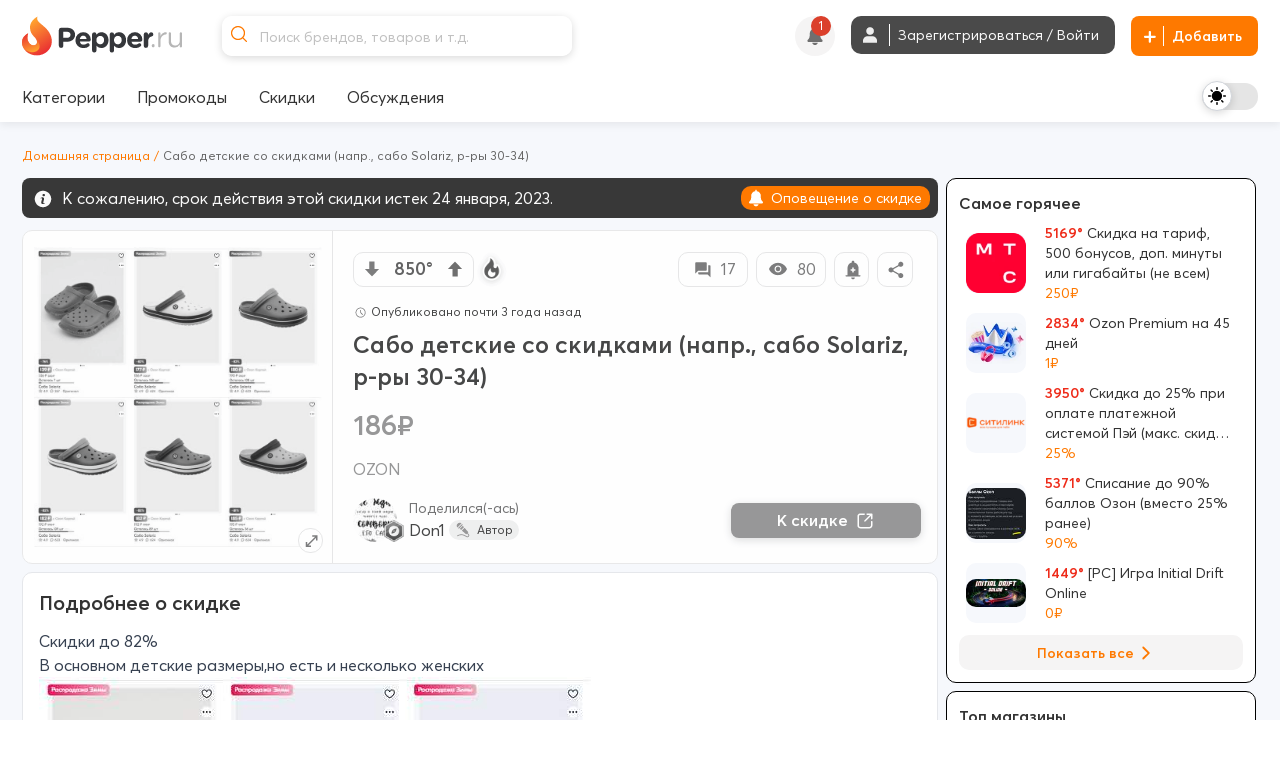

--- FILE ---
content_type: image/svg+xml
request_url: https://cdn1.pepper.ru/static/images/emojis/highfive.svg
body_size: 483
content:
<svg xmlns="http://www.w3.org/2000/svg" width="22" height="20"><g fill="none" fill-rule="evenodd"><path fill="#FFB612" d="M9.37 5.1c1.93-1.33 3.62-1.63 3.96-2.91.2-.76.07-1.2-.7-2.19 2.26.75 3.57 1.82 3.89 2.7.53 1.44-.17 3.04.51 3.18.67.14 1.13-.93 1-1.92 2.19 1.97 3.6 4.2 3.71 7.82.14 4.3-3.08 8.22-8.25 8.22-4.56 0-8.27-3.45-8.27-7.69 0-3.91 2.2-5.86 4.15-7.2z"/><path fill="#E5A310" d="M5.25 11.85c.8.01 2.29-.36 3.15-.89.87-.52 1.15-2.5 2.37-3.13 1.21-.63 1.54-1.26.92-1.98-.72.28-4.45 2.48-5.32 3.28-.86.8-1.14 1.47-1.12 2.72z"/><path fill="#863F01" d="M9.38 8.54c.32-.1 1.06-.32 1.86-.14s.3-.5-.15-.68c-.45-.18-1.25.02-1.61.36-.36.33-.66.63-.1.46zm6.74-.86a2 2 0 011.87.53c.22.2-.2.29-.45.15a3.97 3.97 0 00-1.92-.21c-.63.13-.04-.35.5-.47z"/><path fill="#462000" d="M15.44 12.82c-.04-.61.35-3.5 1.73-3.47 2.04.04 1.7 2.85 1.67 3.56-.02.52-.74.4-.77-.1-.03-.48.02-2.43-1.08-2.37-.61.03-.71 2-.75 2.43-.05.44-.77.56-.8-.05zm-7.07 0c-.04-.6.34-3.5 1.73-3.47 2.04.04 1.7 2.86 1.67 3.56-.02.53-.74.4-.77-.1-.03-.47.02-2.43-1.08-2.37-.62.04-.71 2-.76 2.43-.04.44-.76.57-.8-.05z"/><path fill="#FFC415" d="M8.74 9.32c-1.12 2-5.7 1.98-6.8.79C.83 8.89-.14 4.38.54 2.84 1.63.3 5.36-.3 6.48.92 7.1 1.6 7.82 3.9 8.14 6c.27-.4.54-.91 1.1-1.26 1.04-.64 3.46.4 1.96 1.6a9.83 9.83 0 00-2.46 2.98z"/><path d="M5.09.44l.5 3.51M3.18.65l.63 3.58M1.67 1.54l.55 3.38m-.63 1.2c.4-.3 2.97-1.25 4.84-1.3m-.67 3.32c.4-.56.77-1.32 2.3-2.12" stroke="#B55500" stroke-width=".55" stroke-linecap="round" stroke-linejoin="round"/><path stroke="#6D3705" stroke-width=".6" d="M8.74 9.32c-1.12 2-5.7 1.98-6.8.79C.83 8.89-.14 4.38.54 2.84 1.63.3 5.36-.3 6.48.92 7.1 1.6 7.82 3.9 8.14 6c.27-.4.54-.91 1.1-1.26 1.04-.64 3.46.4 1.96 1.6a9.83 9.83 0 00-2.46 2.98z" stroke-linecap="round" stroke-linejoin="round"/><path fill="#F3F3F3" d="M10.2 14.57c.7-.36 1.3.38 2.98.75 1.67.37 2.62-.73 3-1 .73-.5 1.56.88.85 1.95-.71 1.07-2.49 1.7-3.96 1.48-1.47-.22-2.6-.92-3.06-1.6-.46-.68-.24-1.35.2-1.58z"/><path stroke="#C3C3C3" stroke-width=".4" d="M12.3 15.1l-.78 2.07m3.08-1.87l.41 2.24" stroke-linecap="round" stroke-linejoin="round"/><path stroke="#462000" stroke-width=".5" d="M10.2 14.57c.7-.36 1.3.38 2.98.75 1.67.37 2.46-.7 2.85-.92.89-.5 1.7.8 1 1.87-.71 1.07-2.49 1.7-3.96 1.48-1.47-.22-2.6-.92-3.06-1.6-.46-.68-.24-1.35.2-1.58z" stroke-linecap="round" stroke-linejoin="round"/></g></svg>